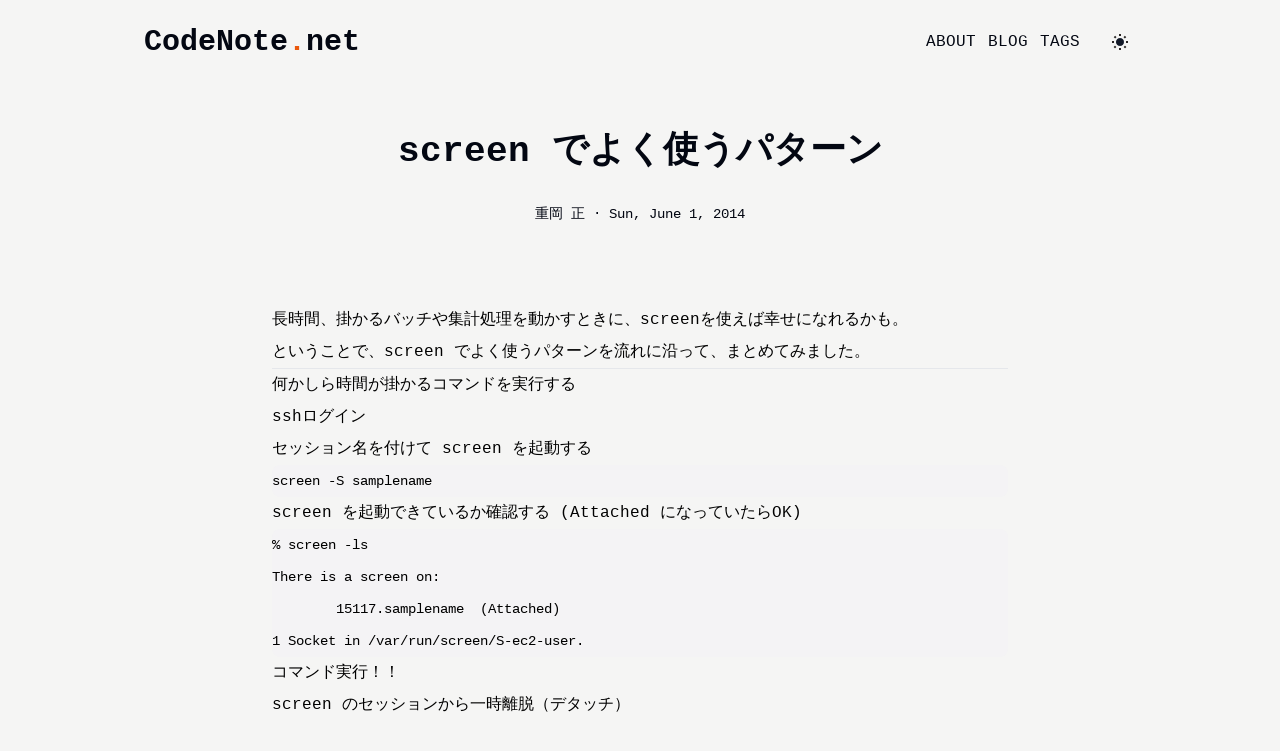

--- FILE ---
content_type: text/html; charset=utf-8
request_url: https://codenote.net/ja/posts/2637/
body_size: 2797
content:
<!DOCTYPE html><html lang="ja"> <head><meta charset="UTF-8"><meta name="viewport" content="width=device-width, initial-scale=1.0"><title>screen でよく使うパターン</title><meta name="description" content="CodeNote（コードノート）はエンジニア向けに技術・経営・マネジメント・働き方などを紹介するサイトです。"><meta name="author" content="Tadashi Shigeoka"><link rel="canonical" href="https://codenote.net/ja/posts/2637/"><link rel="alternate" hreflang="ja" href="https://codenote.net/ja/posts/2637/"><link rel="alternate" hreflang="en" href="https://codenote.net/en/posts/2637/"><link rel="alternate" hreflang="x-default" href="https://codenote.net/ja/posts/2637/"><link rel="sitemap" href="/sitemap-index.xml"><link rel="alternate" type="application/rss+xml" href="/rss.xml"><link rel="icon" href="/favicon.ico"><script type="module">localStorage.getItem("dark-mode")==="true"||!("dark-mode"in localStorage)&&window.matchMedia("(prefers-color-scheme: dark)").matches?(localStorage.setItem("dark-mode","true"),document.querySelector("html")?.classList.add("dark")):(localStorage.setItem("dark-mode","false"),document.querySelector("html")?.classList.remove("dark"));</script><link rel="stylesheet" href="/_astro/about.Boj4-wOZ.css">
<style>.content pre{background-color:#cdc8ff0d;border-radius:.5rem;font-size:.9rem}.content code{overflow-x:auto}.content [data-rehype-pretty-code-figure] code{padding:0!important}.content pre>code span[data-line]{border-left:.5rem solid transparent;padding:0 .5rem}.content pre>code span:first-of-type{border-top-left-radius:.5rem;border-top-right-radius:.5rem;padding-top:.5rem}.content pre>code span:last-of-type{border-bottom-left-radius:.5rem;border-bottom-right-radius:.5rem;padding-bottom:.5rem}.content pre>code .highlighted{border-left:.5rem solid rgba(209,213,219,.6)!important;background-color:#e5e7eb0d}.content pre>code[data-line-numbers]{counter-reset:line}.content pre>code[data-line-numbers]>span[data-line]:before{counter-increment:line;content:counter(line);display:inline-block;margin-right:2rem;width:1rem;text-align:left;color:#7ca2dfad}.content pre>code>span[data-line]:before{content:"";display:inline-block;width:1rem;text-align:right}.content pre>code[data-line-numbers-max-digits="2"]>span[data-line]:before{width:2rem}.content code[data-line-numbers-max-digits="3"]>span[data-line]:before{width:3rem}
</style></head> <body class="flex min-h-screen flex-col bg-stone-100 font-mono text-gray-950 dark:bg-stone-900 dark:text-white"> <div class="mx-auto w-full max-w-screen-lg px-4 py-6">  <div class="flex justify-between"> <div class="text-3xl font-bold"> <a href="/ja/">CodeNote<span class="text-orange-600">.</span>net</a> </div>  <div class="flex items-center"> <nav> <ul class="hidden flex-row sm:flex"> <li><a href="/ja/about/" class="mr-3 hover:text-orange-600">ABOUT</a></li> <li><a href="/ja/posts/" class="mr-3 hover:text-orange-600">BLOG</a></li> <li><a href="/ja/tags/" class="mr-3 hover:text-orange-600">TAGS</a></li> </ul> </nav> <div class="ml-3 flex flex-col justify-center"> <input type="checkbox" id="light-switch" class="light-switch sr-only"> <label class="tada relative cursor-pointer p-2" for="light-switch"> <svg class="dark:hidden" width="16" height="16" xmlns="http://www.w3.org/2000/svg"> <path class="fill-stone-800" d="M7 0h2v2H7zM12.88 1.637l1.414 1.415-1.415 1.413-1.413-1.414zM14 7h2v2h-2zM12.95 14.433l-1.414-1.413 1.413-1.415 1.415 1.414zM7 14h2v2H7zM2.98 14.364l-1.413-1.415 1.414-1.414 1.414 1.415zM0 7h2v2H0zM3.05 1.706 4.463 3.12 3.05 4.535 1.636 3.12z"></path> <path class="fill-gray-900" d="M8 4C5.8 4 4 5.8 4 8s1.8 4 4 4 4-1.8 4-4-1.8-4-4-4Z"></path> </svg> <svg class="hidden dark:block" width="16" height="16" xmlns="http://www.w3.org/2000/svg"> <path class="fill-slate-400" d="M6.2 1C3.2 1.8 1 4.6 1 7.9 1 11.8 4.2 15 8.1 15c3.3 0 6-2.2 6.9-5.2C9.7 11.2 4.8 6.3 6.2 1Z"></path> <path class="fill-slate-500" d="M12.5 5a.625.625 0 0 1-.625-.625 1.252 1.252 0 0 0-1.25-1.25.625.625 0 1 1 0-1.25 1.252 1.252 0 0 0 1.25-1.25.625.625 0 1 1 1.25 0c.001.69.56 1.249 1.25 1.25a.625.625 0 1 1 0 1.25c-.69.001-1.249.56-1.25 1.25A.625.625 0 0 1 12.5 5Z"></path> </svg> <span class="sr-only">Switch to light / dark version</span> </label> </div> </div> </div>  </div> <script type="module">const t=document.querySelectorAll(".light-switch");t.length>0&&t.forEach((e,c)=>{localStorage.getItem("dark-mode")==="true"&&(e.checked=!0),e.addEventListener("click",()=>{const{checked:d}=e;t.forEach((o,a)=>{a!==c&&(o.checked=d)}),e.checked?(document.documentElement.classList.add("dark"),localStorage.setItem("dark-mode","true")):(document.documentElement.classList.remove("dark"),localStorage.setItem("dark-mode","false"))})});</script> <div class="flex-1">  <div class="mx-auto w-full max-w-screen-md"> <div class="mx-auto w-full max-w-screen-lg px-4 py-6">  <div class="flex flex-col items-center"> <p class="px-14 pb-4 pt-6 text-center text-4xl font-bold">screen でよく使うパターン</p> <div class="pb-4"> <div class="flex flex-wrap">  </div> </div> <div class="text-sm flex flex-col md:flex-row"> <span><a href="/ja/author/tadashi-shigeoka/">重岡 正</a>&nbsp;·&nbsp;</span> <span>Sun, June 1, 2014</span> </div>  </div>  </div> <div class="mx-auto w-full max-w-screen-lg px-4 py-6">  <div class="content prose mt-8 max-w-none text-base leading-8 text-black dark:prose-invert prose-code:rounded-lg prose-code:bg-stone-800 prose-code:p-1 prose-code:text-orange-600 prose-img:rounded-lg prose-img:shadow-xl dark:text-white prose-img:dark:shadow-stone-800"> <p>長時間、掛かるバッチや集計処理を動かすときに、screenを使えば幸せになれるかも。</p>
<p>ということで、screen でよく使うパターンを流れに沿って、まとめてみました。</p>
<hr>
<h2>何かしら時間が掛かるコマンドを実行する</h2>
<ol>
  <li>sshログイン</li>
  <li>セッション名を付けて screen を起動する
<pre lang="bash">screen -S samplename
</pre>
</li>
  <li>screen を起動できているか確認する (Attached になっていたらOK)
<pre lang="bash">% screen -ls
There is a screen on:
        15117.samplename  (Attached)
1 Socket in /var/run/screen/S-ec2-user.
</pre></li>
  <li>コマンド実行！！</li>
  <li>screen のセッションから一時離脱（デタッチ）
<pre lang="bash">Ctrl-a Ctrl-d</pre>
</li>
</ol>
<hr>
<h2>コマンドの実行が終わったか確認する</h2>
<ol>
  <li>sshログイン</li>
  <li>セッション一覧を確認する
<pre lang="bash">$ screen -ls
There is a screen on:
  15117.samplename  (Detached)
1 Socket in /var/run/screen/S-ec2-user.
</pre></li>
  <li>セッション名を指定して再開 (Attached)
<pre lang="bash">screen -r 14418.samplename</pre>
</li>
</ol>
<hr>
<h2>参考情報</h2>
<p>・<a href="http://www.i-sys.biz/Support/Linux/screen.html">screenコマンドを使う - インテグレイテッドシステムズ</a></p>
<p>・<a href="http://takuya-1st.hatenablog.jp/entry/20090903/1251970178">screenに名前をつけて管理する方法。まとめ - それマグで！</a></p>
<p>・<a href="http://linuxserver.jp/linux/%E3%83%87%E3%82%BF%E3%83%83%E3%83%81%E3%81%95%E3%82%8C%E3%81%A6%E3%81%84%E3%82%8Bscreen%E3%82%92%E5%89%8A%E9%99%A4.php">デタッチされているscreenを削除する | Linuxで自宅サーバ構築</a></p> </div>  </div>  </div>  </div> <div class="mx-auto w-full max-w-screen-lg px-4 py-6">  <footer class="flex justify-between items-center"> <div class="flex-1 text-center">
© 2011-2025 <a class="underline hover:text-orange-600" href="/">codenote.net</a> </div> <div class="flex gap-2 text-sm">  <span class="font-bold">日本語</span>  <span>|</span> <a href="/en/posts/2637/" class="hover:text-orange-600 underline">English</a>  </div> </footer>  </div> <!-- Cloudflare Pages Analytics --><script defer src='https://static.cloudflareinsights.com/beacon.min.js' data-cf-beacon='{"token": "5f7425f2717f493bbaca41c421c2f7d3"}'></script><!-- Cloudflare Pages Analytics --><script defer src="https://static.cloudflareinsights.com/beacon.min.js/vcd15cbe7772f49c399c6a5babf22c1241717689176015" integrity="sha512-ZpsOmlRQV6y907TI0dKBHq9Md29nnaEIPlkf84rnaERnq6zvWvPUqr2ft8M1aS28oN72PdrCzSjY4U6VaAw1EQ==" data-cf-beacon='{"version":"2024.11.0","token":"ec0b6140c8ee409f9bc44ee55544fbd1","r":1,"server_timing":{"name":{"cfCacheStatus":true,"cfEdge":true,"cfExtPri":true,"cfL4":true,"cfOrigin":true,"cfSpeedBrain":true},"location_startswith":null}}' crossorigin="anonymous"></script>
</body></html>